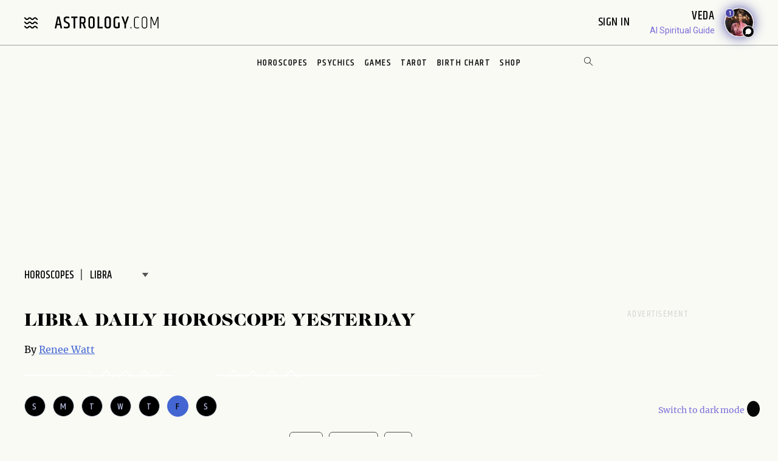

--- FILE ---
content_type: text/html; charset=utf-8
request_url: https://www.astrology.com/horoscope/daily/yesterday/libra.html
body_size: 19455
content:
<!DOCTYPE html>
<html lang="en">
<head>
<link rel="canonical" href="https://www.astrology.com/horoscope/daily/yesterday/libra.html" />
<meta charset="utf-8">
<meta http-equiv="X-UA-Compatible" content="IE=edge">
<meta name="viewport" content="width=device-width, initial-scale=1.0">
<title>Libra Horoscope Yesterday - Astrology.com</title>
<meta name="description" content="Libras, look to the past to avoid future conflicts! Read yesterday's Libra Horoscope & learn how to achieve the balance this sign constantly & naturally seeks." />
<script type="application/ld+json">
{
    "@context": "https://schema.org",
    "@type": "NewsArticle",
    "headline": "Libra Daily Horoscopes: January 30, 2026",
    "image": "https://www.astrology.com/img/signs/16x9/libra.png",
    "datePublished": "2026-01-30T12:00:00.0+-08:00",
    "dateModified": "2026-01-30T12:00:00.0+-08:00",
    "author": [{
        "@type": "Person",
        "name": "Renee Watt",
        "url": "https://www.astrology.com/article/astrology-authors/renee-watt"
    }]
}
</script>
<meta property="og:title" content="Libra Daily Horoscopes: January 30, 2026">
<meta property="og:description" content="Libras, look to the past to avoid future conflicts! Read yesterday's Libra Horoscope & learn how to achieve the balance this sign constantly & naturally seeks.">
<meta property="og:image" content="https://www.astrology.com/img/signs/thumbnail/libra.jpg">
<meta name="google-site-verification" content="e7N_cTSefRc4eZm1BHSLnazSl2TT33h5dWWQH8f5AVY" />
<meta name="p:domain_verify" content="90d68b7e21b6668272096c3ae8dfd30f"/>
<link rel="shortcut icon" href="https://www.astrology.com/img/favicon.ico">
<link rel="apple-touch-icon" sizes="180x180" href="/img/apple-touch-icon.png">
<link rel="icon" type="image/png" sizes="32x32" href="/img/favicon-32x32.png">
<link rel="icon" type="image/png" sizes="16x16" href="/img/favicon-16x16.png">
<link rel="manifest" href="/img/site.webmanifest">
<link rel="mask-icon" href="/img/safari-pinned-tab.svg" color="#343737">
<meta name="msapplication-TileColor" content="#343737">
<meta name="theme-color" content="#ffffff">
<meta http-equiv="X-UA-Compatible" content="IE=edge">
<script>
    const root = document.documentElement;
    const savedMode = localStorage.theme || 'light';
    root.setAttribute('data-theme', savedMode);
</script><meta http-equiv="Content-Security-Policy" content="upgrade-insecure-requests;block-all-mixed-content">
<style>@font-face{font-family:"icomoon";font-weight:normal;font-style:normal;font-display:swap;src:local("icomoon"),url("/font-US/icomoon.ttf?4masp9") format("truetype"),url("/font-US/icomoon.woff?4masp9") format("woff"),url("/font-US/icomoon.eot?4masp9"),url("/font-US/icomoon.eot?4masp9#iefix") format("embedded-opentype"),url("/font-US/icomoon.svg?4masp9#icomoon") format("svg")}@font-face{font-family:"CaslonGrad";font-display:swap;src:local("CaslonGrad"),url("/font-US/CaslonGrad.woff2") format("woff2"),url("/font-US/CaslonGrad.woff") format("woff")}@font-face{font-family:"Khand";font-style:normal;font-weight:500;font-display:swap;src:local("Khand 500"),local("Khand-500"),url("/font-US/Khand/khand-v9-latin-500.woff2") format("woff2"),url("/font-US/Khand/khand-v9-latin-500.woff") format("woff"),url("/font-US/Khand/khand-v9-latin-500.ttf") format("truetype"),url("/font-US/Khand/khand-v9-latin-500.eot"),url("/font-US/Khand/khand-v9-latin-500.eot?#iefix") format("embedded-opentype")}@font-face{font-family:"Khand";font-style:normal;font-weight:400;font-display:swap;src:local("Khand 400"),local("Khand-400"),url("/font-US/Khand/khand-v9-latin-regular.woff2") format("woff2"),url("/font-US/Khand/khand-v9-latin-regular.woff") format("woff"),url("/font-US/Khand/khand-v9-latin-regular.ttf") format("truetype"),url("/font-US/Khand/khand-v9-latin-regular.eot"),url("/font-US/Khand/khand-v9-latin-regular.eot?#iefix") format("embedded-opentype")}@font-face{font-family:"Khand";font-style:normal;font-weight:600;font-display:swap;src:local("Khand 600"),local("Khand-600"),url("/font-US/Khand/khand-v9-latin-600.woff2") format("woff2"),url("/font-US/Khand/khand-v9-latin-600.woff") format("woff"),url("/font-US/Khand/khand-v9-latin-600.ttf") format("truetype"),url("/font-US/Khand/khand-v9-latin-600.eot"),url("/font-US/Khand/khand-v9-latin-600.eot?#iefix") format("embedded-opentype")}@font-face{font-family:"Merriweather";font-style:normal;font-weight:400;font-display:swap;src:local("Merriweather 400"),local("Merriweather-400"),url("/font-US/Merriweather/merriweather-v28-latin-regular.woff2") format("woff2"),url("/font-US/Merriweather/merriweather-v28-latin-regular.woff") format("woff"),url("/font-US/Merriweather/merriweather-v28-latin-regular.ttf") format("truetype"),url("/font-US/Merriweather/merriweather-v28-latin-regular.eot"),url("/font-US/Merriweather/merriweather-v28-latin-regular.eot?#iefix") format("embedded-opentype")}@font-face{font-family:"Merriweather";font-style:normal;font-weight:700;font-display:swap;src:local("Merriweather 700"),local("Merriweather-700"),url("/font-US/Merriweather/merriweather-v28-latin-700.woff2") format("woff2"),url("/font-US/Merriweather/merriweather-v28-latin-700.woff") format("woff"),url("/font-US/Merriweather/merriweather-v28-latin-700.ttf") format("truetype"),url("/font-US/Merriweather/merriweather-v28-latin-700.eot"),url("/font-US/Merriweather/merriweather-v28-latin-700.eot?#iefix") format("embedded-opentype")}</style>
<link rel="stylesheet" href="/css/compiled/horoscope.css?v=1600123116" type="text/css">
<link rel="preload" href="/img/backgrounds/bg-clouds-header-1440w.jpg" as="image" media="(min-width: 768px)">
<script type="text/javascript">
var blogherads = blogherads || { };
blogherads.adq = blogherads.adq || [];
</script>
<script type="text/javascript" data-cfasync="false" src="https://ads.blogherads.com/static/blogherads.js" defer></script>
<script type="text/javascript" data-cfasync="false" src="https://ads.blogherads.com/bh/41/412/412983/2587199/header.js" defer></script>
<!-- Google Tag Manager -->
<script>(function(w,d,s,l,i){w[l]=w[l]||[];w[l].push({'gtm.start':
new Date().getTime(),event:'gtm.js'});var f=d.getElementsByTagName(s)[0],
j=d.createElement(s),dl=l!='dataLayer'?'&l='+l:'';j.async=true;j.src=
'https://www.googletagmanager.com/gtm.js?id='+i+dl;f.parentNode.insertBefore(j,f);
})(window,document,'script','dataLayer','GTM-W5JL5NG');</script>
<noscript><iframe src='https://www.googletagmanager.com/ns.html?id=GTM-W5JL5NG'
height='0' width='0' style='display:none;visibility:hidden'></iframe></noscript>
<!-- Start BounceX tag.-->
<script>(function(d) { var e = d.createElement('script'); e.src = d.location.protocol + '//tag.bounceexchange.com/2164/i.js'; e.defer = true; d.getElementsByTagName("head")[0].appendChild(e); } (document));</script>
<script type='text/javascript'>function updateContent(el,date,sign,topic,contentH1)
{var days=['sun','mon','tue','wed','thu','fri','sat'];for(i=0;i<days.length;i++)
{element=document.getElementById(days[i]);element.className=days[i]+(el.id==days[i]?' active disabled btn btn__light':' btn btn__light');};var options={year:'numeric',month:'long',day:'numeric'};var periodTitles=['Yesterday','Today','Tomorrow'];var currentDate=new Date(date);var timezone=currentDate.getTimezoneOffset()/60;currentDate.setHours(currentDate.getHours()+ timezone);var dateString=currentDate.toLocaleDateString('en-US',options);var currentTopic=0==topic.length?'all':topic;var periodTitleIndex=(currentDate.getDate()-(new Date()).getDate())+ 1;var periodTitle=periodTitleIndex>=0&&periodTitleIndex<periodTitles.length?periodTitles[periodTitleIndex]:'';if(document.getElementById('content-date'))document.getElementById('content-date').innerHTML=dateString;document.getElementById('content').innerHTML='Retrieving your horoscope, please wait...';loadHoroscope(date,sign,currentTopic,'daily',contentH1);};function loadHoroscope(date,sign,topic,period,contentH1)
{var xhttp=new XMLHttpRequest();xhttp.onreadystatechange=function(){if(4==this.readyState)
{if(200==this.status)
{var obj=JSON.parse(this.responseText);if(document.getElementById('content'))document.getElementById('content').innerHTML=obj.horoscope;}
else
{if(document.getElementById('content'))document.getElementById('content').innerHTML='Oh no! This content fell into a black hole. Please check back later for astrological insight!';}}};xhttp.open('GET','/horoscope/'+period+'/'+topic+'/'+sign+'/'+date+'/'+contentH1+'/',true);xhttp.send();};document.addEventListener('DOMContentLoaded',function(event)
{var id=location.hash.substring(1,4).toLowerCase();if(id)
{document.getElementById(id).click();}});</script>
<!--Preload featured sign banners-->
<link rel="preload" as="image"
    href="/img/signs/banner/webp/libra-375w.webp"
    media="(max-width: 767px)"
    type="image/webp" />
</head>

<body class="v3 nav-v3  horoscope-overview DailyExtended">
    
<header class="nav-wrapper primary-site-nav">
    <nav class="nav__topnav">
        <div class="nav__topnav-left">
            <div class="menu-btn menu-toggle"><i class="icon-menu-wavy"></i></div>
            <a href="/us/home.aspx" class="logo" title="astrology.com"></a>
        </div>
        <div class="nav__topnav-right">
            <div style="text-align:right">
                 <span id="greetings" class="hide-small" style="font-size: 14px; cursor:pointer">&nbsp;&nbsp;</span> 
                <label class="sign-in" style="cursor:pointer" for="login-toggle" id="sign-in-link">Sign In&nbsp;</label>
                <br>
                
                <span id="smr-info-detail" style="display:none; cursor:pointer"><i id="sun-sign" class="icon-question-mark"> </i><i id="moon-sign" class="icon-question-mark"></i> <i id="rising-sign" class="icon-question-mark"></i>&nbsp;</span>
            </div>
           
            <div data-veda="veda-widget" data-advisor="veda"></div>
                <script defer src="https://veda.astrology.com/widget/init.js"></script>
               
        </div>
    </nav><!-- /.nav__topnav -->
</header>
<div id="sticky-nav-placeholder"></div>
<nav class="main-nav nav__subnav">
    <nav class="nav__sitemap">
    <div id="siteMapSearchBar" class="sitemap-search-bar">
        <div class="search-bar__inner">
            <form name="sitemapSearchform" action="/us/search.aspx">
                <input id="sitemapSearchInput" type="search" name="q" value="" placeholder="SEARCH" onChange="this.value = this.value.replace(/^\s+/,'').replace(/\s+$/,'').replace(/\s+/g,' ');">
                <div onClick="javascript:sitemapSearchSubmit();" class="btn-search"><i class="icon-search"></i></div>
            </form>
        </div>
    </div><!-- /.search-bar -->

    <div class="nav__sitemap-list center-layout grid-md-5c grid-md-gap-2">
        <div class="nav__sitemap-nav-item flex-order-1-sm">
            
        
            <div id="account-menu" style="display:none">
                <a id="account-title" class="nav__sitemap-nav-link link__arrow" style="cursor:pointer">
                    <h5>Account <i class="icon-arrow"></i></h5>
                </a>       
                <div class="nav__sitemap-nav-subnav-list">
                    <a id="profile-menu" class="nav__sitemap-nav-subnav-link" style="cursor:pointer">Profile<br></a>
                    <a id="signout-menu" class="nav__sitemap-nav-subnav-link" style="cursor:pointer">Sign Out<br></a>
                </div>
                <br><br>
            </div>
            

            <a href="https://www.astrology.com/horoscope/daily.html" data-srctag="anav-horo" class="nav__sitemap-nav-link link__arrow">
                <h5>Horoscopes <i class="icon-arrow"></i></h5>
            </a>
            <div class="nav__sitemap-nav-subnav-list list-horoscopes">
                <a href="https://www.astrology.com/horoscope/daily.html" class="nav__sitemap-nav-subnav-link">Daily Horoscopes</a>
                <a href="/us/horoscope/index-weekly.aspx" class="nav__sitemap-nav-subnav-link">Weekly Horoscopes</a>
                
                <a href="/us/horoscope/yearly-overview-2026.aspx?sign=libra" class="nav__sitemap-nav-subnav-link">Yearly Horoscopes</a>
                
                <a href="/us/horoscope/index-daily-love.aspx" class="nav__sitemap-nav-subnav-link">Love Horoscopes</a>
                <a href="/us/horoscope/index-daily-work.aspx" class="nav__sitemap-nav-subnav-link">Work Horoscopes</a>
                <a href="/us/horoscope/index-daily-dating.aspx" class="nav__sitemap-nav-subnav-link">Dating Horoscopes</a>
                <a href="/us/horoscope/index-chinese.aspx" class="nav__sitemap-nav-subnav-link"> Chinese Horoscopes</a>
            </div><!-- /.list-horoscopes -->
        </div>

        <div class="nav__sitemap-nav-item flex-order-4-sm">
            <a href="https://www.astrology.com/learn" data-srctag="anav-learn" class="nav__sitemap-nav-link link__arrow">
                <h5>Learn <i class="icon-arrow"></i></h5>
            </a>
            <div class="nav__sitemap-nav-subnav-list list-learn">
                <a href="https://www.astrology.com/zodiac-signs" data-srctag="anav-zod-signs" class="nav__sitemap-nav-subnav-link">Zodiac Signs</a>
                <a href="https://www.astrology.com/birth-chart" data-srctag="anav-birth" class="nav__sitemap-nav-subnav-link">Free Birth Chart</a>
                <a href="https://www.astrology.com/chinese-zodiac" data-srctag="anav-chzod" class="nav__sitemap-nav-subnav-link">Chinese Zodiac</a>
                <a href="https://www.astrology.com/planets" class="nav__sitemap-nav-subnav-link">Planets</a>
                <a href="https://www.astrology.com/asteroids" class="nav__sitemap-nav-subnav-link">Asteroids</a>
                <a href="https://www.astrology.com/elements" class="nav__sitemap-nav-subnav-link">Elements</a>
                <a href="https://www.astrology.com/modalities" class="nav__sitemap-nav-subnav-link">Modalities</a>
                <a href="https://www.astrology.com/houses" class="nav__sitemap-nav-subnav-link">Houses</a>
                
                <a href="https://www.astrology.com/aspects-and-transits" class="nav__sitemap-nav-subnav-link">Aspects And Transits</a>
                
                <a href="https://www.astrology.com/on-the-cusp" data-srctag="anav-cusp" class="nav__sitemap-nav-subnav-link">Born on the Cusp</a>
                <a href="https://www.astrology.com/retrograde" data-srctag="anav-merc-rx" class="nav__sitemap-nav-subnav-link">Planets in Retrograde</a>
                <a href="/us/astrology-calendar-2026.aspx" data-srctag="anav-astro-calendar" class="nav__sitemap-nav-subnav-link">Astrology Calendar</a>
                <a href="https://www.astrology.com/numerology" data-srctag="anav-read-numer" class="nav__sitemap-nav-subnav-link">Numerology</a>
                
                <a href="https://www.astrology.com/numerology/angel-numbers" data-srctag="anav-angel-numer" class="nav__sitemap-nav-subnav-link">Angel Numbers</a>
                <a href="https://www.astrology.com/spiritual-meaning-animals" data-srctag="anav-spiritual-animals" class="nav__sitemap-nav-subnav-link">Spiritual Animals</a>
                <a href="https://www.astrology.com/articles" class="nav__sitemap-nav-subnav-link">Articles</a>
                
                <a href="https://www.astrology.com/psychic-readings" data-srctag="anav-read" class="nav__sitemap-nav-subnav-link">Live Psychic Reading</a>
                
                <a href="/newsletters.html?utm_source=site&utm_medium=email-nav" data-srctag="anav-email-newsletters" class="nav__sitemap-nav-subnav-link">Free Email</a>
            </div><!-- /.list-learn -->
        </div>

        <div class="nav__sitemap-nav-item flex-order-2-sm">
            <a href="https://www.astrology.com/compatibility" data-srctag="anav-compatibility" class="nav__sitemap-nav-link link__arrow">
                <h5>Compatibility <i class="icon-arrow"></i></h5>
            </a>
            <div class="nav__sitemap-nav-subnav-list list-compatibility">
                <a href="https://www.astrology.com/compatibility/zodiac-signs/love.html" data-srctag="anav-love-compatibility" class="nav__sitemap-nav-subnav-link">Love compatibility</a>
                <a href="https://www.astrology.com/compatibility/zodiac-signs/career.html" data-srctag="anav-career-compatibility" class="nav__sitemap-nav-subnav-link">Work compatibility</a>
                <a href="https://www.astrology.com/compatibility/chinese-signs/love.html" data-srctag="anav-chinese-compatibility" class="nav__sitemap-nav-subnav-link">Chinese Compatibility</a>
                <a href="https://www.astrology.com/zodiac-man" data-srctag="anav-zod-man" class="nav__sitemap-nav-subnav-link">Zodiac Man</a>
                <a href="https://www.astrology.com/zodiac-woman" data-srctag="anav-zod-woman" class="nav__sitemap-nav-subnav-link">Zodiac Woman</a>
            </div><!-- /.list-compatibility -->

            <div class="hide-small mt-2">
                 <h5>Free Games</h5>
                <div class="nav__sitemap-nav-subnav-list list-free-games">
                    <a href="https://www.astrology.com/compatibility/magic-8-ball-love.html" data-srctag="anav-game-love-ball" class="nav__sitemap-nav-subnav-link">Magic Love 8 Ball</a>
                    <a href="https://www.astrology.com/compatibility/secret-crush.html" data-srctag="anav-game-secret-crush" class="nav__sitemap-nav-subnav-link">Secret Crush</a>
                    <a href="https://www.astrology.com/compatibility/game-ask-the-genie.html" data-srctag="anav-game-ask-genie" class="nav__sitemap-nav-subnav-link">Ask the Genie</a>
                    <a href="https://www.astrology.com/compatibility/fortune-cookie.html" data-srctag="anav-game-fortune-cookie" class="nav__sitemap-nav-subnav-link">Fortune Cookie</a>
                    <a href="https://www.astrology.com/compatibility/book-of-love.html" data-srctag="anav-game-book-of-love" class="nav__sitemap-nav-subnav-link">Book of Love</a>
                    <a href="https://www.astrology.com/games/zodiac-compatibility-game" data-srctag="anav-game-zodiac-match" class="nav__sitemap-nav-subnav-link">Zodiac Match</a>
                    <a href="https://www.astrology.com/compatibility/daily-karmic-number.html" data-srctag="anav-game-daily-karmic-number" class="nav__sitemap-nav-subnav-link">Daily Karmic Number</a>
                    <a href="https://www.astrology.com/games/partner/online-games" data-srctag="anav-game-online" class="nav__sitemap-nav-subnav-link">Online Games</a>
                </div><!-- /.list-free-games -->
            </div>
        </div>

        <div class="nav__sitemap-nav-item flex-order-5-sm show-small mt-2">
            <h5>Free Games</h5>
            <div class="nav__sitemap-nav-subnav-list list-free-games">
                <a href="https://www.astrology.com/compatibility/magic-8-ball-love.html" data-srctag="anav-game-love-ball" class="nav__sitemap-nav-subnav-link">Magic Love 8 Ball</a>
                <a href="https://www.astrology.com/compatibility/secret-crush.html" data-srctag="anav-game-secret-crush" class="nav__sitemap-nav-subnav-link">Secret Crush</a>
                <a href="https://www.astrology.com/compatibility/game-ask-the-genie.html" data-srctag="anav-game-ask-genie" class="nav__sitemap-nav-subnav-link">Ask the Genie</a>
                <a href="https://www.astrology.com/compatibility/fortune-cookie.html" data-srctag="anav-game-fortune-cookie" class="nav__sitemap-nav-subnav-link">Fortune Cookie</a>
                <a href="https://www.astrology.com/compatibility/book-of-love.html" data-srctag="anav-game-book-of-love" class="nav__sitemap-nav-subnav-link">Book of Love</a>
                <a href="https://www.astrology.com/games/zodiac-compatibility-game" data-srctag="anav-game-zodiac-match" class="nav__sitemap-nav-subnav-link">Zodiac Match</a>
                <a href="https://www.astrology.com/compatibility/daily-karmic-number.html" data-srctag="anav-game-daily-karmic-number" class="nav__sitemap-nav-subnav-link">Daily Karmic Number</a>
                <a href="https://www.astrology.com/games/partner/online-games" data-srctag="anav-game-online" class="nav__sitemap-nav-subnav-link">Online Games</a>
            </div><!-- /.list-free-games -->
        </div>

        <div class="nav__sitemap-nav-item flex-order-6-sm">
            <a href="https://www.astrology.com/tarot.html" data-srctag="anav-tar" class="nav__sitemap-nav-link link__arrow">
                <h5>Tarot <i class="icon-arrow"></i></h5>
            </a>
            <div class="nav__sitemap-nav-subnav-list list-tarot">
                <a href="https://www.astrology.com/tarot/daily.html" data-srctag="anav-tar-daily" class="nav__sitemap-nav-subnav-link">Daily Tarot</a>
                <a href="https://www.astrology.com/tarot/yes-no.html" data-srctag="anav-tar-yes" class="nav__sitemap-nav-subnav-link">Yes/No Tarot</a>
                <a href="https://www.astrology.com/tarot/past-present-future" data-srctag="anav-tar-pastpresentfuture" class="nav__sitemap-nav-subnav-link">Past Present Future Tarot</a>
                <a href="https://www.astrology.com/tarot/free-reading.html" data-srctag="anav-tar-free" class="nav__sitemap-nav-subnav-link">One Card Tarot Reading</a>
                <a href="https://www.astrology.com/tarot/daily-love.html" data-srctag="anav-tar-lvfore" class="nav__sitemap-nav-subnav-link">Daily Love Tarot</a>
                <a href="https://www.astrology.com/tarot/daily-career.html" data-srctag="anav-tar-career" class="nav__sitemap-nav-subnav-link">Daily Career Tarot</a>
                <a href="https://www.astrology.com/tarot/love-potential.html" data-srctag="anav-tar-lvpot" class="nav__sitemap-nav-subnav-link">Love Potential Tarot</a>
                <a href="https://www.astrology.com/tarot/breakup.html" data-srctag="anav-tar-break" class="nav__sitemap-nav-subnav-link">Breakup Tarot</a>
                <a href="https://www.astrology.com/tarot/daily-flirt.html" data-srctag="anav-tar-flirt" class="nav__sitemap-nav-subnav-link">Daily Flirt Tarot</a>
                <a href="/us/tarot/tarot-yin-yang.aspx" data-srctag="anav-tar-yin" class="nav__sitemap-nav-subnav-link">Yin Yang Tarot</a>
                <a href="https://www.astrology.com/tarot/how-to-tarot" data-srctag="anav-tar-read" class="nav__sitemap-nav-subnav-link">How to Read Tarot Cards</a>
                <a href="https://www.astrology.com/tarot/card-meanings" data-srctag="anav-tar-meaning" class="nav__sitemap-nav-subnav-link">Tarot Card Meaning</a>
                
                <a href="https://www.astrology.com/tarot/card-combinations" data-srctag="anav-tarot-combo" class="nav__sitemap-nav-subnav-link">Tarot Card Combinations</a>
                
                <a href="/psychic-readings/tarot.html" data-srctag="anav-tar-live" class="nav__sitemap-nav-subnav-link">Live Tarot Reading</a>
                
            </div><!-- /.list-tarot -->
        </div>
            
        <div class="nav__sitemap-nav-item flex-order-3-sm">
            <a href="https://shop.astrology.com?utm_source=direct&utm_medium=acquisition&utm_campaign=index-page" data-srctag="anav-read" class="nav__sitemap-nav-link link__arrow">
                <h5>Shop <i class="icon-arrow"></i></h5>
            </a>
            <div class="nav__sitemap-nav-subnav-list list-store">
                <a href="https://shop.astrology.com/product/astrology-plus/?utm_source=direct&utm_medium=acquisition&utm_campaign=store-sub-nav" class="nav__sitemap-nav-subnav-link">Astrology+</a>
                <a href="https://shop.astrology.com/product/birth-horoscope-natal-chart/?utm_source=direct&utm_medium=acquisition&utm_campaign=site-map" data-srctag="anav-birth" class="nav__sitemap-nav-subnav-link">Premium Birth Chart</a>
                <a href="https://shop.astrology.com/product/love-compatibility-report/?utm_source=direct&utm_medium=acquisition&utm_campaign=site-map" class="nav__sitemap-nav-subnav-link">Love Compatibility</a>
                <a href="https://shop.astrology.com/product/monthly-horoscope/?utm_source=direct&utm_medium=acquisition&utm_campaign=site-map" class="nav__sitemap-nav-subnav-link">Monthly Premium Horoscope</a>
                <a href="https://shop.astrology.com/product/yearly-horoscope/?utm_source=direct&utm_medium=acquisition&utm_campaign=site-map" class="nav__sitemap-nav-subnav-link">2026  Horoscope</a>
                <a href="https://shop.astrology.com/product/yearly-love-tarot-reading/?utm_source=direct&utm_medium=acquisition&utm_campaign=site-map" class="nav__sitemap-nav-subnav-link">2026 Love Tarot</a>
                <a href="https://shop.astrology.com/product/yearly-tarot-reading/?utm_source=direct&utm_medium=acquisition&utm_campaign=site-map" class="nav__sitemap-nav-subnav-link">2026 Tarot Reading</a>
                
                <a href="https://shop.astrology.com/product/yes-no-tarot-reading/?utm_source=direct&utm_medium=acquisition&utm_campaign=site-map" class="nav__sitemap-nav-subnav-link">Yes/No Tarot</a>
                <a href="https://shop.astrology.com/product/love-score?utm_source=direct&utm_medium=acquisition&utm_campaign=site-map" class="nav__sitemap-nav-subnav-link">Love Score</a>
                <a href="https://shop.astrology.com/product/natal-moon-report?utm_source=direct&utm_medium=acquisition&utm_campaign=site-map" class="nav__sitemap-nav-subnav-link">Natal Moon Report</a>
                <a href="https://shop.astrology.com/product/numerology-forecast/?utm_source=direct&utm_medium=acquisition&utm_campaign=site-map" class="nav__sitemap-nav-subnav-link">2026 Numerology Forecast</a>
                <a href="https://shop.astrology.com/product/career-report/?utm_source=direct&utm_medium=acquisition&utm_campaign=site-map" class="nav__sitemap-nav-subnav-link">Career Report</a>
                <a href="https://shop.astrology.com/product/chakra-tarot-reading?utm_source=direct&utm_medium=acquisition&utm_campaign=site-map" class="nav__sitemap-nav-subnav-link">Chakra Tarot</a>
                <a href="https://shop.astrology.com/product/karma-love-report?utm_source=direct&utm_medium=acquisition&utm_campaign=site-map" class="nav__sitemap-nav-subnav-link">Karma Love Report</a>
                <a href="https://shop.astrology.com/product/karma-report?utm_source=direct&utm_medium=acquisition&utm_campaign=site-map" class="nav__sitemap-nav-subnav-link">Karma Report</a>
                <a href="https://shop.astrology.com/product/12-month-personal-transits?utm_source=direct&utm_medium=acquisition&utm_campaign=site-map" class="nav__sitemap-nav-subnav-link">12-Month Transits</a>
                <a href="https://shop.astrology.com/product/love-tarot-reading?utm_source=direct&utm_medium=acquisition&utm_campaign=site-map" class="nav__sitemap-nav-subnav-link">Love Tarot</a>
                <a href="https://shop.astrology.com?utm_source=direct&utm_medium=acquisition&utm_campaign=index-page" data-srctag="anav-read" class="nav__sitemap-nav-subnav-link">and more...</a>
                <a href="https://veda.astrology.com/catalog?utm_source=direct&utm_medium=acquisition&utm_campaign=site-map" class="nav__sitemap-nav-subnav-link">AI Spiritual Guides</a>
            </div><!-- /.list-store -->
        </div>
    </div><!-- /.nav__sitemap-list -->
</nav><!-- /.nav__sitemap -->

<script>
    function sitemapSearchSubmit() {
        var val = window.document.sitemapSearchform.q.value;
        if (!isSearchInputValid(val)) return false;
        window.document.sitemapSearchform.submit();
    }

    function isSearchInputValid(v) {
        return (v.replace(/\s/g, ""));
    }

    // Add listener for when the user hits the "Enter" key on the keyboard
    var searchInput = document.getElementById("sitemapSearchInput");
    searchInput.addEventListener("keydown", function(e) {
        if (e.keyCode === 13 && !isSearchInputValid(searchInput.value)) {
            e.preventDefault();
            return false;
        }
    });
</script>

</nav><!-- /.nav__subnav -->

      
<!-- Hidden checkbox to toggle popup -->
<input type="checkbox" id="login-toggle">
<!-- Overlay with Popup Content -->
<div class="overlay">
    <div class="popup">
        <a class="close-btn" id="btnClose"><i class="icon-close"></i></a>
        <h2 style="margin-bottom:10px">Sign In</h2>

        <input type="text" id="txtUsername" placeholder="Email" class="field-skin" style="background-color:var(--black-onyx)">
        
        <div style="color:#EE4B2B; font-size:12px; width:100%;" id="message"></div>
        <button class="button native-login" id="btnLogin">Continue with Email</button>
        
        <div style="display: flex; align-items: center; text-align: center; color: #888; font-weight: bold; margin: 20px 0;">
            <span style="flex: 1; border-bottom: 1px solid #ccc; margin-right: 10px;"></span>
            OR
            <span style="flex: 1; border-bottom: 1px solid #ccc; margin-left: 10px;"></span>
        </div>
        <button class="button google-login" id="btnGoogleLogin">Continue with Google</button>

        <div style="font-size:13px;">Don't have an account? <a style="color: #4048FA; font-size:13px;" onclick="setLoginPopupCookie();" href="/us/register.aspx?destUrl=/us/horoscope/daily-extended.aspx">Register</a></div>
        
    </div>
</div>
<nav class="nav nav-ribbon" aria-label="navigation ribbon">
    <ul class="nav__items list-unstyled" role="menubar">
        <li class="nav__li"><a href="https://www.astrology.com/horoscope/daily.html">Horoscopes</a></li>
        <li class="nav__li"><a href="https://www.astrology.com/psychic-readings">Psychics</a></li>
        <li class="nav__li"><a href="https://www.astrology.com/compatibility">Games</a></li>
        <li class="nav__li"><a href="https://www.astrology.com/tarot.html">Tarot</a></li>
        <li class="nav__li"><a href="https://www.astrology.com/birth-chart" style="white-space: nowrap;">Birth Chart</a></li>
        <li class="nav__li"><a href="https://shop.astrology.com?utm_source=direct&utm_medium=acquisition&utm_campaign=index-page">Shop</a></li>
        
    </ul>
    <div id="searchBar" class="search-bar">
        <div class="search-bar__inner">
            <div><i class="icon-close"></i></div>
            <form name="searchform" action="/us/search.aspx">
                <input id="searchInput" type="search" name="q" value="" placeholder="Enter Search..." onChange="this.value = this.value.replace(/^\s+/,'').replace(/\s+$/,'').replace(/\s+/g,' ');">
                <div onClick="javascript:searchSubmit();"><i class="icon-search"></i></div>
            </form>
        </div>
    </div><!-- /.search-bar -->
    <div class="search-trigger hide-small"><i class="icon-search"></i></div>
</nav><!--/.nav-ribbon -->

<script>
function searchSubmit() {
    var val = window.document.searchform.q.value;
    if (!isInputValid(val)) return false;
    window.document.searchform.submit();
}

function isInputValid(v) {
    return (v.replace(/\s/g, ""));
}

// Add listener for when the user hits the "Enter" key on the keyboard
var input = document.getElementById("searchInput");
input.addEventListener("keydown", function(e) {
    if (e.keyCode === 13 && !isInputValid(input.value)) {
        e.preventDefault();
        return false;
    }
});
</script>

<div class="mb-1 mb-md-6">
        <div class="module-ad ad-slot-she d_flexbanner_t_banner_m_tinybanner">
        <div id="d_flexbanner_t_banner_m_tinybanner_1">
          
        </div>
    </div>
</div>

    <main role="main" class="main-container horoscope-main libra bg-clouds">
        <div class="center-layout">
            <div class="grid-layout-2col-stacked">
                <div class="grid__head breadcrumb-container">
    
<nav aria-label="breadcrumb">
    <ol class="breadcrumb list-unstyled">
        <li class="breadcrumb__item"><a href="https://www.astrology.com/horoscope/daily.html">Horoscopes</a></li>
        
        <!--<li class="breadcrumb__item active" aria-current="page">libra Overview</li>-->
        <li class="breadcrumb__item" aria-current="page">
            <label class="caret zodiac_sign_selector_wrapper">
                <select name="zodiac_sign_selector" ID="form_zodiac_sign_selector" class="zodiac_sign_selector">
                    <option value="aries">
                            <a href="https://www.astrology.com/horoscope/daily/aries.html">
                            Aries
                            </a>
                        </option><option value="taurus">
                            <a href="https://www.astrology.com/horoscope/daily/taurus.html">
                            Taurus
                            </a>
                        </option><option value="gemini">
                            <a href="https://www.astrology.com/horoscope/daily/gemini.html">
                            Gemini
                            </a>
                        </option><option value="cancer">
                            <a href="https://www.astrology.com/horoscope/daily/cancer.html">
                            Cancer
                            </a>
                        </option><option value="leo">
                            <a href="https://www.astrology.com/horoscope/daily/leo.html">
                            Leo
                            </a>
                        </option><option value="virgo">
                            <a href="https://www.astrology.com/horoscope/daily/virgo.html">
                            Virgo
                            </a>
                        </option><option value="libra" selected>
                            <a href="https://www.astrology.com/horoscope/daily/libra.html">
                            Libra
                            </a>
                        </option><option value="scorpio">
                            <a href="https://www.astrology.com/horoscope/daily/scorpio.html">
                            Scorpio
                            </a>
                        </option><option value="sagittarius">
                            <a href="https://www.astrology.com/horoscope/daily/sagittarius.html">
                            Sagittarius
                            </a>
                        </option><option value="capricorn">
                            <a href="https://www.astrology.com/horoscope/daily/capricorn.html">
                            Capricorn
                            </a>
                        </option><option value="aquarius">
                            <a href="https://www.astrology.com/horoscope/daily/aquarius.html">
                            Aquarius
                            </a>
                        </option><option value="pisces">
                            <a href="https://www.astrology.com/horoscope/daily/pisces.html">
                            Pisces
                            </a>
                        </option>
                </select>
            </label>
        </li>
    </ol>
</nav>

</div><!-- /.grid__head -->

<main role="main" class="grid__main">
    <h1 id="content-title">Libra Daily Horoscope Yesterday</h1>
    
        <p class="byline">By <a href="https://www.astrology.com/article/astrology-authors/renee-watt">Renee Watt</a></p>
	
    <div class="line-triangle mb-2 mb-md-3"></div>
    <!-- Horoscope_libra_dailyextended_daily_2026-01-30_en -->
    <div class="horoscope-content-wrapper">
        <div class="d-flex flex-justify-between">
            <div class="date-toggle date-toggle__day">
                
                <a href="#Sunday"
                    id="sun"
                    class="sun  btn btn__light"
                    onclick="javascript:updateContent(this, '2026-01-25', 'libra', 'overview', 'da0f0ae4d2e4ce521b7b71643fd0ad08')"
                    rel="noopener nofollow">
                    S
                </a>
                
                <a href="#Monday"
                    id="mon"
                    class="mon  btn btn__light"
                    onclick="javascript:updateContent(this, '2026-01-26', 'libra', 'overview', '297513bc5020017fef66f6b44b8d26b2')"
                    rel="noopener nofollow">
                    M
                </a>
                
                <a href="#Tuesday"
                    id="tue"
                    class="tue  btn btn__light"
                    onclick="javascript:updateContent(this, '2026-01-27', 'libra', 'overview', '6ec857629d3a1ec21e560527c1033251')"
                    rel="noopener nofollow">
                    T
                </a>
                
                <a href="#Wednesday"
                    id="wed"
                    class="wed  btn btn__light"
                    onclick="javascript:updateContent(this, '2026-01-28', 'libra', 'overview', '0d7038f3da31af0b5f8aa64787b3cdec')"
                    rel="noopener nofollow">
                    W
                </a>
                
                <a href="#Thursday"
                    id="thu"
                    class="thu  btn btn__light"
                    onclick="javascript:updateContent(this, '2026-01-29', 'libra', 'overview', '7a86ec62ba810514f0e27622db04f5a1')"
                    rel="noopener nofollow">
                    T
                </a>
                
                <a href="#Friday"
                    id="fri"
                    class="fri  active disabled btn btn__light"
                    onclick="javascript:updateContent(this, '2026-01-30', 'libra', 'overview', '423128ba3aec98a258f06de4aa5f9317')"
                    rel="noopener nofollow">
                    F
                </a>
                
                <a href="#Saturday"
                    id="sat"
                    class="sat  btn btn__light"
                    onclick="javascript:updateContent(this, '2026-01-31', 'libra', 'overview', '409a2bf779bdad7c80494103ebc74ca0')"
                    rel="noopener nofollow">
                    S
                </a>
                
            </div>
            
        </div>

        <div class="grid-2c">
            <h4 class="d-flex flex-items-center my-2">
                <span id="content-date">January 30, 2026</span>
            </h4>
                 <div class="date-toggle__yes-tom d-flex" style="justify-content:right">
        
                <a class="btn btn--xs btn__outline--lightgrey ml-1 yesterday active disabled" href="https://www.astrology.com/horoscope/daily/yesterday/libra.html">
                    yesterday
                </a>
                <a class="btn btn--xs btn__outline--lightgrey ml-1 today " href="https://www.astrology.com/horoscope/daily/libra.html">
                    today
                </a>
                <a class="btn btn--xs btn__outline--lightgrey ml-1 tomorrow " href="https://www.astrology.com/horoscope/daily/tomorrow/libra.html">
                    tomorrow
                </a>
            <a class="btn btn--xs btn__outline--lightgrey ml-1" href="https://www.astrology.com/horoscope/daily-love/yesterday/libra.html">Love</a>
    </div>
        </div>

        <div id="content">
            <p><span style="font-weight: 400">You'll emerge from a brief period of hibernation with a new hunger for success, darling Libra. As the Cancer Moon aspects the nodes of fate, you're cosmically required to work for your desires. Watch for opportunities to demonstrate leadership capabilities, jumping in to help peers, putting out fires, or sharpening skills that can get you ahead. Be mindful to eat well and hydrate often, as time can slip by quickly with so much activity unfolding before you. Professional competition heats up while Luna, Jupiter, Mercury, and Venus form unbalanced connections, and it's important to stand your ground if others try to outshine or silence you.</span></p>

        </div>
    </div><!--/.horoscope-content-wrapper-->
    
            <div class="mt-1">
            <a style="color:#6e89fc;" id="ntv" data-ntvsrc="report-link" href="https://shop.astrology.com/product/numerology-forecast/?utm_source=text-ad&utm_medium=text&utm_campaign=textads2026" target="_blank">Find Your Personal Path. Uncover your Personal Year Number with your 2026 Numerology Forecast.</a> Get month-by-month guidance for fresh starts, bold initiatives, and embracing new cycles.
            </div>
        

    <section class="px-15 my-3">
        <div class="primis-video-module-horoscope mb-3" style="text-align:-webkit-center; height:auto">
            <!-- code from Primis - A.com_NoFloat -->
<script type="text/javascript" language="javascript" src="https://live.primis.tech/live/liveView.php?s=113548&cbuster=%%CACHEBUSTER%%" defer></script>
<!-- code from Primis -->
        </div>

    </section>
    
    <section class="more-horoscopes my-3">
    <div class="section__title pr-md-7 mb-2">Explore More</div>
    <div class="cards grid-3c grid-gap-1 grid-md-gap-2">
       
            <div class="card-wrapper tempo-card">
                <a href="https://www.astrology.com/horoscope/weekly-overview/libra.html" class="card card--weekly weekly max-width-400">
                    <div class="inner grid-1c grid-md-2c grid-gap-1 grid-md-gap-2">
                        <div class="card__content">
                            <h4 class="card__title">Libra Weekly</h4>
                            <h5 class="date">Jan 25 - Jan 31</h5>
                        </div>
                        <div class="mx-auto hide-small"><i class="icon-horoscope-widget icon-widget-weekly"></i></div>
                    </div>
                </a>
            </div>
            <div class="card-wrapper tempo-card">
                <a href="/us/horoscope/yearly-overview-2026.aspx?sign=libra" class="card card--yearly yearly max-width-400">
                    <div class="inner grid-1c grid-md-2c grid-gap-1 grid-md-gap-2">
                        <div class="card__content">
                            <h4 class="card__title">Libra Yearly</h4>
                            <h5 class="date">2026</h5>
                        </div>
                        <div class="mx-auto hide-small"><i class="icon-horoscope-widget icon-widget-yearly"></i></div>
                    </div>
                </a>
            </div>
            <div class="card-wrapper tempo-card">
                <a href="https://www.astrology.com/birth-chart" class="card card--monthly  max-width-400">
                    <div class="inner grid-1c grid-md-2c grid-gap-1 grid-md-gap-2">
                        <div class="card__content">
                            <h4 class="card__title">Free Birth Chart</h4>
                            <h5 class="date"></h5>
                        </div>
                        <div class="mx-auto hide-small"><i class="icon-horoscope-widget icon-widget-monthly"></i></div>
                    </div>
                </a>
            </div>
    </div>
</section><!-- /.more-horoscopes -->
        <div class="ad-block-container mt-6 mb-5">
                <div class="module-ad ad-slot-she d_medrec_t_medrec_m_medrec ad-t-text">
        <div id="d_medrec_t_medrec_m_medrec_2">
          
        </div>
    </div>
        </div>
        <section class="more-horoscope-topics mt-3 mb-5">
    <h2 class="section__title mb-2">More Horoscopes</h2>
    <div class="cards grid-3c grid-gap-1 grid-md-gap-2 mb-4">
        <div class="card-wrapper tempo-card">
                <a href="https://www.astrology.com/horoscope/daily-dating/libra.html" class="card card--dating daily max-width-400">
                    <div class="inner grid-1c grid-md-2c grid-gap-1 grid-md-gap-2">
                        <div class="card__content">
                            <h4 class="card__title">Libra Dating</h4>
                            <h5 class="date">January 31</h5>
                        </div>
                        <div class="mx-auto hide-small"><i class="icon-horoscope-widget icon-widget-dating"></i></div>
                    </div>
                </a>
            </div><div class="card-wrapper tempo-card">
                <a href="https://www.astrology.com/horoscope/daily-dating/libra.html" class="card card--dating daily max-width-400">
                    <div class="inner grid-1c grid-md-2c grid-gap-1 grid-md-gap-2">
                        <div class="card__content">
                            <h4 class="card__title">Libra Dating</h4>
                            <h5 class="date">January 31</h5>
                        </div>
                        <div class="mx-auto hide-small"><i class="icon-horoscope-widget icon-widget-dating"></i></div>
                    </div>
                </a>
            </div><div class="card-wrapper tempo-card">
                <a href="https://www.astrology.com/horoscope/daily-love/libra.html" class="card card--love daily max-width-400">
                    <div class="inner grid-1c grid-md-2c grid-gap-1 grid-md-gap-2">
                        <div class="card__content">
                            <h4 class="card__title">Libra Love</h4>
                            <h5 class="date">January 31</h5>
                        </div>
                        <div class="mx-auto hide-small"><i class="icon-horoscope-widget icon-widget-love"></i></div>
                    </div>
                </a>
            </div>
    </div>
</section><!-- /.more-horoscope-topics -->
<div class="topics-container my-4">
            <style>
                .horoscope-content-container {
                    position: relative;
                    max-width: 95%;
                    line-height: 1.5;
                    overflow: hidden;
                    text-overflow: ellipsis;
                    display: -webkit-box;
                    -webkit-line-clamp: 1;
                    -webkit-box-orient: vertical;
                }

                .horoscope-content-container.expanded {
                    -webkit-line-clamp: unset;
                    -webkit-box-orient: unset;
                    white-space: normal;
                    overflow: visible;
                }
            </style>
            <!-- dailyfood_libra_2026-01-30_en -->
                <div class="daily-food mb-4 topic">
                    <div class="icon-container pr-2">
                        <i class="icon-topic-food"></i>
                    </div>
                    <div class="inner">
                        <h4 class="header-container mb-1 mb-md-15 inner-horoscope-topic">
                            Daily Food Libra Horoscope
                            <span class="horoscope-expand-icon" style="cursor: pointer;">
                                <i id="horoscope-expand-icon-food-icon" class="icon icon-caret-down"></i>
                            </span>
                        </h4>
                        <div id="content-food" class="horoscope-content-container">
                            You'll press all the right buttons today as you get good responses back from everything you do. So bring in a homemade casserole from home, but don't tell them what's in it. They'll be amazed when they discover it's made from tilapia and squid, but they won't be surprised that you came up with something so exotic yet so delicious.
                        </div>
                        <script type="text/javascript">
                            const textContainer_food = document.getElementById('content-food');
                            const toggleIcon_food = document.getElementById('horoscope-expand-icon-food-icon');

                            toggleIcon_food.addEventListener('click', () => {
                                if (textContainer_food.classList.contains('expanded')) {
                                    textContainer_food.classList.remove('expanded');
                                    toggleIcon_food.classList.remove('flip-arrow');
                                } else {
                                    textContainer_food.classList.add('expanded');
                                    toggleIcon_food.classList.add('flip-arrow');
                                }
                            });
                        </script>
                        </div>
                </div>
             <!-- dailyhomeandgarden_libra_2026-01-30_en -->
                <div class="daily-home mb-4 topic">
                    <div class="icon-container pr-2">
                        <i class="icon-topic-home"></i>
                    </div>
                    <div class="inner">
                        <h4 class="header-container mb-1 mb-md-15 inner-horoscope-topic">
                            Daily Home Libra Horoscope
                            <span class="horoscope-expand-icon" style="cursor: pointer;">
                                <i id="horoscope-expand-icon-home-icon" class="icon icon-caret-down"></i>
                            </span>
                        </h4>
                        <div id="content-home" class="horoscope-content-container">
                            The trickster in you desires freedom. Just make sure you're prepared to take what you dole out. And keep that spring-loaded-snake-in-a-nut-can away from anything that'll tip over. That heirloom lamp shouldn't be a casualty of your mischievousness.
                        </div>
                        <script type="text/javascript">
                            const textContainer_home = document.getElementById('content-home');
                            const toggleIcon_home = document.getElementById('horoscope-expand-icon-home-icon');

                            toggleIcon_home.addEventListener('click', () => {
                                if (textContainer_home.classList.contains('expanded')) {
                                    textContainer_home.classList.remove('expanded');
                                    toggleIcon_home.classList.remove('flip-arrow');
                                } else {
                                    textContainer_home.classList.add('expanded');
                                    toggleIcon_home.classList.add('flip-arrow');
                                }
                            });
                        </script>
                        </div>
                </div>
             <!-- dailydog_libra_2026-01-30_en -->
                <div class="daily-dog mb-4 topic">
                    <div class="icon-container pr-2">
                        <i class="icon-topic-dog"></i>
                    </div>
                    <div class="inner">
                        <h4 class="header-container mb-1 mb-md-15 inner-horoscope-topic">
                            Daily Dog Libra Horoscope
                            <span class="horoscope-expand-icon" style="cursor: pointer;">
                                <i id="horoscope-expand-icon-dog-icon" class="icon icon-caret-down"></i>
                            </span>
                        </h4>
                        <div id="content-dog" class="horoscope-content-container">
                            You communicate your innermost self with every your every move and gesture. Not so your human. For that they need to talk. And talk, and talk, and talk. Slip your collar while they're otherwise distracted.
                        </div>
                        <script type="text/javascript">
                            const textContainer_dog = document.getElementById('content-dog');
                            const toggleIcon_dog = document.getElementById('horoscope-expand-icon-dog-icon');

                            toggleIcon_dog.addEventListener('click', () => {
                                if (textContainer_dog.classList.contains('expanded')) {
                                    textContainer_dog.classList.remove('expanded');
                                    toggleIcon_dog.classList.remove('flip-arrow');
                                } else {
                                    textContainer_dog.classList.add('expanded');
                                    toggleIcon_dog.classList.add('flip-arrow');
                                }
                            });
                        </script>
                        </div>
                </div>
             <!-- dailyteen_libra_2026-01-30_en -->
                <div class="daily-teen mb-4 topic">
                    <div class="icon-container pr-2">
                        <i class="icon-topic-teen"></i>
                    </div>
                    <div class="inner">
                        <h4 class="header-container mb-1 mb-md-15 inner-horoscope-topic">
                            Daily Teen Libra Horoscope
                            <span class="horoscope-expand-icon" style="cursor: pointer;">
                                <i id="horoscope-expand-icon-teen-icon" class="icon icon-caret-down"></i>
                            </span>
                        </h4>
                        <div id="content-teen" class="horoscope-content-container">
                            You've got to get some one-on-one time with someone close -- maybe your sweetie, maybe a parent, but someone who knows you well in any case. You should be able to speak really clearly.
                        </div>
                        <script type="text/javascript">
                            const textContainer_teen = document.getElementById('content-teen');
                            const toggleIcon_teen = document.getElementById('horoscope-expand-icon-teen-icon');

                            toggleIcon_teen.addEventListener('click', () => {
                                if (textContainer_teen.classList.contains('expanded')) {
                                    textContainer_teen.classList.remove('expanded');
                                    toggleIcon_teen.classList.remove('flip-arrow');
                                } else {
                                    textContainer_teen.classList.add('expanded');
                                    toggleIcon_teen.classList.add('flip-arrow');
                                }
                            });
                        </script>
                        </div>
                </div>
             <!-- dailycat_libra_2026-01-30_en -->
                <div class="daily-cat mb-4 topic">
                    <div class="icon-container pr-2">
                        <i class="icon-topic-cat"></i>
                    </div>
                    <div class="inner">
                        <h4 class="header-container mb-1 mb-md-15 inner-horoscope-topic">
                            Daily Cat Libra Horoscope
                            <span class="horoscope-expand-icon" style="cursor: pointer;">
                                <i id="horoscope-expand-icon-cat-icon" class="icon icon-caret-down"></i>
                            </span>
                        </h4>
                        <div id="content-cat" class="horoscope-content-container">
                            Try to spend some extra time with your favorite human or some other close friend -- you need to share your warmth and good vibes with someone or you'll pop! It's easy to find someone who wants what you've got.
                        </div>
                        <script type="text/javascript">
                            const textContainer_cat = document.getElementById('content-cat');
                            const toggleIcon_cat = document.getElementById('horoscope-expand-icon-cat-icon');

                            toggleIcon_cat.addEventListener('click', () => {
                                if (textContainer_cat.classList.contains('expanded')) {
                                    textContainer_cat.classList.remove('expanded');
                                    toggleIcon_cat.classList.remove('flip-arrow');
                                } else {
                                    textContainer_cat.classList.add('expanded');
                                    toggleIcon_cat.classList.add('flip-arrow');
                                }
                            });
                        </script>
                        </div>
                </div>
             <!-- dailyquickie_libra_2026-01-30_en -->
                <div class="daily-bonus mb-3 topic">
                    <div class="icon-container pr-2">
                        <i class="icon-topic-bonus"></i>
                    </div>
                    <div class="inner">
                        <h4 class="header-container mb-1 mb-md-15 inner-horoscope-topic">
                            Daily Bonus Libra Horoscope
                            <span class="horoscope-expand-icon" style="cursor: pointer;">
                                <i id="horoscope-expand-icon-bonus-icon" class="icon icon-caret-down"></i>
                            </span>
                        </h4>
                        <div id="content-bonus" class="horoscope-content-container">
                            Heavy undercurrents might try to pull a work relationship off-course.
                        </div>
                        <script type="text/javascript">
                            const textContainer_bonus = document.getElementById('content-bonus');
                            const toggleIcon_bonus = document.getElementById('horoscope-expand-icon-bonus-icon');

                            toggleIcon_bonus.addEventListener('click', () => {
                                if (textContainer_bonus.classList.contains('expanded')) {
                                    textContainer_bonus.classList.remove('expanded');
                                    toggleIcon_bonus.classList.remove('flip-arrow');
                                } else {
                                    textContainer_bonus.classList.add('expanded');
                                    toggleIcon_bonus.classList.add('flip-arrow');
                                }
                            });
                        </script>
                        </div>
                </div>
             
        </div><!-- /.topics-container -->
        
        <div class="ad-block-container mt-6 mb-5">
                <div class="module-ad ad-slot-she d_medrec_t_medrec_m_medrec ad-t-text">
        <div id="d_medrec_t_medrec_m_medrec_2">
          
        </div>
    </div>
        </div>
        <section class="most-popular-on-acom mt-3 mb-5">
    <h2 class="section__title pr-md-7">Most Popular on <span style="text-transform: none;">Astrology.com</span></h2>
    <div class="widgets-container grid-4c grid-gap-2 grid-md-2c mb-3">
    
<div id="module-content-parent" class="module-container">
    <input type="hidden" id="lovecompat-module-utm" value="?utm_source=direct&utm_medium=widget&utm_campaign=popular-love-compat" />
    <a id="title" class="tag text--tourmaline" href="https://www.astrology.com/compatibility/zodiac-signs/love.html">Love Compatibility</a>
    <div id="compat-widget" class="dynamic-widget-card module-love-compatibility bg-gradient-rose--oval-overlay border-rad-4">
        <p id="headline" class="card__title">Are you and your love interest meant to be?</p>
        <div class="focus-content">
            <h5 class="mb-15 uppercase">Choose a sign</h5>
            <div class="sign-row">
                <div class="left-sign">
                    <a id="first-sign" href="javascript:void(0);" data-sign-selected="libra" class="js_compat-sign-picker sign">
                        <i class="icon-libra-symbol"></i>
                    </a>
                </div>
                <div><i class="icon-plus"></i></div>
                <div class="right-sign">
                    <a id="second-sign" href="javascript:void(0);" data-sign-selected="" class="js_compat-sign-picker sign">
                        <i class="icon-question-mark"></i>
                    </a>
                </div>
            </div> <!-- /sign-row -->
            <div id="compat-sign-list" class="sign-list">
                
                    <a href="javascript:void(0);" class="aries">aries</a>
                
                    <a href="javascript:void(0);" class="taurus">taurus</a>
                
                    <a href="javascript:void(0);" class="gemini">gemini</a>
                
                    <a href="javascript:void(0);" class="cancer">cancer</a>
                
                    <a href="javascript:void(0);" class="leo">leo</a>
                
                    <a href="javascript:void(0);" class="virgo">virgo</a>
                
                    <a href="javascript:void(0);" class="libra">libra</a>
                
                    <a href="javascript:void(0);" class="scorpio">scorpio</a>
                
                    <a href="javascript:void(0);" class="sagittarius">sagittarius</a>
                
                    <a href="javascript:void(0);" class="capricorn">capricorn</a>
                
                    <a href="javascript:void(0);" class="aquarius">aquarius</a>
                
                    <a href="javascript:void(0);" class="pisces">pisces</a>
                
            </div>
        </div>
        <a id="instruction" class="btn btn--md btn__outline ghost">Find out now</a>
    </div>
</div> <!-- /module-content-parent -->

<script type="text/javascript">
<!--
    function SubmitTarotCard(li_CardNumber) {
        pushGAEvent('Card selector', document.getElementById('MainForm').action, 'card');
        document.getElementById('CardNumber_1_numericalint').value = li_CardNumber;
        document.getElementById('MainForm').submit();
    }
//--></script>

<article class="module-yes-no-tarot module-container">
    <a href="https://www.astrology.com/tarot/yes-no.html" class="tag text--quartz">
        Yes / No Tarot
    </a>
    <div id="yes-no-tarot-widget" class="dynamic-widget-card module-yes-no-tarot bg-gradient-dusk--circles-overlay border-rad-4">
        <div class="card__title px-2">
            Get a <span class="border-y-white" style="padding: 2px 0;">Yes / No</span> answer with actionable advice
        </div>
        <div class="module-content yn-deck">
            
                <a onClick="javascript:SubmitTarotCard(10);" class="card card-1 yn-tarot-card yn-tarot-card--lg"></a>
            
                <a onClick="javascript:SubmitTarotCard(14);" class="card card-2 yn-tarot-card yn-tarot-card--lg"></a>
            
                <a onClick="javascript:SubmitTarotCard(5);" class="card card-3 yn-tarot-card yn-tarot-card--lg"></a>
            
                <a onClick="javascript:SubmitTarotCard(20);" class="card card-4 yn-tarot-card yn-tarot-card--lg"></a>
            
                <a onClick="javascript:SubmitTarotCard(13);" class="card card-5 yn-tarot-card yn-tarot-card--lg"></a>
            
            <form id="MainForm" name="MainForm" method="post" action="/us/tarot/tarot-yes-no.aspx?utm_source=direct&utm_medium=widget&utm_campaign=popular-yn-tarot">
                <input type="hidden" id="CardNumber_1_numericalint" name="CardNumber_1_numericalint" value="">
            </form>
        </div> <!-- /.yn-deck -->
        <h5 class="mb-15 text-center uppercase">Pick a Card</h5>
    </div>
</article>
<div id="module-content-parent" class="module-container">
    <a href="https://www.keen.com/lp/keen-astrology-v2?keenUrl=6IJYGIZP&cat=195" class="tag text--aquamarine mb-15">Keen.com</a>
    <div class="module-keen-talk-with-psychic bg-large-circles border-rad-4">
        <a href="https://www.keen.com/lp/keen-astrology-v2?keenUrl=6IJYGIZP&cat=195" class="card__media max-width-100 mx-auto">
            <img src="/img/partnerships/Keen_260x315_1-2x.jpg" class="img-responsive">
        </a>
    </div>
</div>

     </div>
</section><!-- /.most-popular-on-acom -->

<style>
.v3 .module-container,
.v3 .module-content {
    max-width: 260px;
}

@media only screen and (min-width: 768px) {
    .v3 .widgets-container {
        display: flex;
        flex-wrap: wrap;
        width: 100%;
    }
}

@media (max-width: 767px) {
    .widgets-container {
        overflow-x: scroll; /* Add the ability to scroll x axis*/
        overflow-y: hidden;
        -webkit-overflow-scrolling: touch;
        -ms-overflow-style: none;  /* Hide scrollbar for IE and Edge */
        scrollbar-width: none;  /* Hide scrollbar for Firefox */
    }

    .widgets-container::-webkit-scrollbar { /* WebKit */
        background: transparent;  /* Make scrollbar invisible */
        display: none; /* Hide scrollbar for Chrome, Safari and Opera */
        height: 0;
        width: 0;  /* Remove scrollbar space */
        -ms-overflow-style: none;  /* Hide scrollbar for Internet Explorer 10+ */
        scrollbar-width: none;  /* Hide scrollbar for Firefox */
        overflow: -moz-scrollbars-none;
        overflow-x: scroll;
    }

    .widgets-container::-webkit-scrollbar-thumb {
        display: none;  /* Safari and Chrome */
    }

    .widgets-container .module-container,
    .widgets-container .module-container .dynamic-widget-card {
        max-width: unset;
        width: 260px;
    }
}
</style>

</main><!-- /.grid__main -->

<aside class="grid__rail">
        <div class="module-ad ad-slot-she d_medrec_t_medrec_m_medrec ad-t-text">
        <div id="d_medrec_t_medrec_m_medrec_1">
          
        </div>
    </div>
    
    <div class="border-y-grey mt-2">
        <div class="d-flex flex-items-start flex-nowrap py-1">
  <a href="https://www.astrology.com/compatibility/game-ask-the-genie.html">
    <div class="widget-image-container ">
      <img
        src="/images-US/ask-the-genie-sm.png"
        alt="Ask the Genie"
        class="widget-image mr-2"/>
    </div>
  </a>

  <div class="pt-1">
    <a href="https://www.astrology.com/compatibility/game-ask-the-genie.html">
      <h5 class="pb-1">Ask the Genie</h5>  
      <p class="widget-description">Have a wish you want granted? The genie can tell you if it's likely to come true!</p>
    </a>

    <a class="link link__arrow text--purple-agate" href="https://www.astrology.com/compatibility/game-ask-the-genie.html">
      Explore more <i class="icon-arrow"></i>
    </a>
  </div>
</div>
                         
    </div>
    
    <div class="mt-1 mb-md-5">
        <!-- GetLatestArticle from CMS -->
<div class="d-flex flex-items-start flex-nowrap pt-1">
  <a href="/article/year-of-the-fire-horse/">
    <div class="widget-image-container new">
      <img
        src="https://www.astrology.com/wp-content/uploads/sites/9/2017/11/20772596_m-150x150.jpg"
        alt="Year of the Fire Horse: Building Momentum &amp; Practicing Discernment"
        class="widget-image mr-2"
      />
    </div>
  </a>

  <div>
    <a href="/article/year-of-the-fire-horse/">
      <p class="widget-description">Year of the Fire Horse: Building Momentum &amp; Practicing Discernment</p>
    </a>

    <div class="widget-card__content">
      <div class="tag">Alice Hu</div>
      
      <div class="tag">January 28, 2026</div>
      
    </div>

    <a class="link link__arrow text--purple-agate" href="/article/year-of-the-fire-horse/">
      Continue reading <i class="icon-arrow"></i>
    </a>
  </div>
</div>


    </div>

    <div class="sticky hide-small">
            <div class="module-ad ad-slot-she d_flexrec_t_medrec_m_none ad-t-text">
        <div id="d_flexrec_t_medrec_m_none_1">
          
        </div>
    </div>
    </div>
</aside><!-- /.grid__rail -->
            </div>
        </div>
    </main><!-- /.horoscope-main -->
    <div class="footer-wrapper bg-stars">
    


<div class="zs-ribbon mt-3 mt-md-6 px-2">
    <ul class="zs-ribbon-list list-unstyled container full-width-md d-flex flex-wrap flex-justify-center">
        
                <li class="Aries"><a href="https://www.astrology.com/zodiac-signs/aries">Aries</a></li>
                <li class="Taurus"><a href="https://www.astrology.com/zodiac-signs/taurus">Taurus</a></li>
                <li class="Gemini"><a href="https://www.astrology.com/zodiac-signs/gemini">Gemini</a></li>
                <li class="Cancer"><a href="https://www.astrology.com/zodiac-signs/cancer">Cancer</a></li>
                <li class="Leo"><a href="https://www.astrology.com/zodiac-signs/leo">Leo</a></li>
                <li class="Virgo"><a href="https://www.astrology.com/zodiac-signs/virgo">Virgo</a></li>
                <li class="Libra"><a href="https://www.astrology.com/zodiac-signs/libra">Libra</a></li>
                <li class="Scorpio"><a href="https://www.astrology.com/zodiac-signs/scorpio">Scorpio</a></li>
                <li class="Sagittarius"><a href="https://www.astrology.com/zodiac-signs/sagittarius">Sagittarius</a></li>
                <li class="Capricorn"><a href="https://www.astrology.com/zodiac-signs/capricorn">Capricorn</a></li>
                <li class="Aquarius"><a href="https://www.astrology.com/zodiac-signs/aquarius">Aquarius</a></li>
                <li class="Pisces"><a href="https://www.astrology.com/zodiac-signs/pisces">Pisces</a></li>
    </ul>
</div>

  <div style="border-top: 1px solid #6d6d6d; padding:0 1rem">
<div class="additional-content">
	
    <div class="grid">
         
<div class="OUTBRAIN" data-src="https://www.astrology.com/us/horoscope/daily-extended.aspx" data-widget-id="AR_1"></div>
<script type="text/javascript" src="https://widgets.outbrain.com/outbrain.js" defer></script>
    </div>
    <div class="mb-1">&nbsp;</div>
</div>
</div>
 

    <footer class="footer d-flex flex-column flex-items-center">
        <a href="/us/home.aspx" class="logo">
            <img src="/img/logo-white.svg" height="20" width="180" alt="astrology.com logo">
        </a>
        <div class="footer-links">
            <div class="links d-flex flex-row flex-wrap flex-justify-center">
                <a href="/us/aboutus.aspx">About us</a>
                <a href="https://help.astrology.com/hc/en-us/requests/new?ticket_form_id=28085014163347" target="_blank">Contact Us</a>
                <a href="/us/advertising-inquiry.aspx">Advertising</a>
                <a href="https://www.astrology.com/syndicate">Syndication</a>
                <a href="https://www.astrology.com/privacy.html">Privacy</a>
                <a href="https://www.astrology.com/tos.html">Terms</a>
                
              <a href="/us/do-not-sell-my-info.aspx">Do Not Sell My Info</a>
              
                <a href="https://help.astrology.com/hc/en-us" target="_blank">Help Center</a>
                <span id="equalweb-icon" role="button" class="link" style="cursor: pointer; display:none;"><i class="icon-wheelchair"></i></span>
        		<div id="equalweb-scrpt" data-original="https://cdn.equalweb.com/core/4.6.10/accessibility.js" data-lang="en">&nbsp;</div>
                
            </div>
        </div>
        <div class="social-share mx-auto">
            <div class="share-icons-container grid-5c grid-c-gap-1">
                <a rel="noopener" target="_blank" href="https://www.facebook.com/Astrologycom" class="share-icon facebook"><i class="icon-facebook-filled"></i></a>
                <a rel="noopener" target="_blank" href="https://www.instagram.com/astrologydotcom/" class="share-icon instagram"><i class="icon-instagram"></i></a>
                <a rel="noopener" target="_blank" href="https://twitter.com/astrology_com" class="share-icon twitter"><i class="icon-twitter-x"></i></a>
                <a rel="noopener" target="_blank" href="https://www.youtube.com/channel/UCVIPl_wcAVfel6aW99ZELKg/" class="share-icon youtube"><i class="icon-youtube-filled"></i></a>
                <a rel="noopener" target="_blank" href="https://www.tiktok.com/@astrologydotcom?is_from_webapp=1&sender_device=pc" class="share-icon tiktok"><i class="icon-tiktok"></i></a>
            </div>
        </div>
         </footer>
</div>

<button id="theme-toggle" title="dark mode">
    <span id="tooltip-text">Switch to light mode</span>
   <span id="theme-icon">🌙</span>
 </button>
</body>
</html>
<script src="https://cdnjs.cloudflare.com/ajax/libs/jquery/3.6.0/jquery.min.js"></script>
<script async src="/js/jquery.lazyload.extended.min.js?v=1600123116"></script>
<script>function setLoginPopupCookie(){var e=new Date;e.setTime(e.getTime()+36e5);var t="; expires="+e.toUTCString();document.cookie="logpop=1"+t+"; path=/"}function getQueryString(e){var t=window.location.search,n={};return t.substr(1).split("&").forEach((function(e){var t=e.split("=");n[t[0]]=t[1]&&decodeURIComponent(t[1].replace(/\+/g," "))})),n[e]}function getRemme(){var e=localStorage.getItem("remme");return!!e&&atob(e)}function ResetSession(){sessionStorage.removeItem("accessToken"),sessionStorage.removeItem("info"),sessionStorage.removeItem("uname"),sessionStorage.removeItem("external")}function GetToken(e){try{const t=e.split(".")[1].replace(/-/g,"+").replace(/_/g,"/"),n=JSON.parse(atob(t));if(n.exp){const t=Math.floor(Date.now()/1e3);return n.exp>t?e:0}return 0}catch(e){return 0}}function formatDateTime(e,t){const n=new Date(`${e}T${t}`),o=n.getMonth()+1,a=n.getDate(),s=n.getFullYear(),i=n.getHours();return`${o}/${a}/${s} ${i%12||12}:${String(n.getMinutes()).padStart(2,"0")}:${String(n.getSeconds()).padStart(2,"0")} ${i>=12?"PM":"AM"}`}function getCityAndState(e){const t=e.split(",").map((e=>e.trim()));return{city:t[0]||"",state:t.length>1?t[1]:""}}function formatLocation(e,t,n){const o=[];return e&&o.push(e),t&&o.push(t),n&&o.push(n),o.join(", ")}function callExternalLogin(e,t,n){setLoginPopupCookie();var o=window.location.protocol+"//"+window.location.hostname+"/us/login.aspx",a=window.mixpanel?mixpanel.get_distinct_id():"";window.location.href=t+"/v1/astrologydotcomaccount/ExternalLogin?provider="+e+"&returnUrl="+o+"&destUrl="+n+"&MixpanelDistinctId="+a}function GetDestUrl(e,t){if(t&&!t.startsWith("http://")&&!t.startsWith("https://")&&!t.includes("register.aspx")&&!t.includes("reset-password"))return t;t="/us/profile.aspx";try{var n=JSON.parse(atob(e)).sunSign;t=n?"/horoscope/daily/"+n.toLowerCase()+".html":"/horoscope/daily.html"}catch(e){console.log(e)}return t}function callNativeLoginAspx(e,t){$("#loadingModal").fadeIn(),$.ajax({url:e+"/v1/astrologydotcomaccount/Token",method:"POST",contentType:"application/json",data:JSON.stringify({email:$("#txtUsername").val(),password:$("#txtPassword").val(),destUrl:t,MixpanelDistinctId:window.mixpanel?mixpanel.get_distinct_id():"",grant_type:"password"}),success:function(e){sessionStorage.setItem("accessToken",e.token),sessionStorage.setItem("info",e.info),sessionStorage.setItem("uname",$("#txtUsername").val()),$("#rememberme").is(":checked")?localStorage.setItem("remme",btoa($("#txtUsername").val())):localStorage.removeItem("remme"),window.mixpanel&&e.distinct_id&&mixpanel.identify(e.distinct_id),window.location.href="/us/login.aspx?destUrl="+t},error:function(e){$("#loadingModal").fadeOut();const t=JSON.parse(e.responseText).errors;var n="Login failed. Please try again.";try{"AccountIsLockedOut"in t&&(n="Too many failed attempts. Please try again in 30 minutes")}catch(e){}$("#message").text(n)}})}function UpdateProfile(e,t){$("#loadingModal").fadeIn();const n=GetToken(sessionStorage.getItem("accessToken")),o=sessionStorage.getItem("uname"),a=sessionStorage.getItem("external")??!1;if(!n||!o)return ResetSession(),void console.error("No access token found. Please log in first.");var s=new XMLHttpRequest;s.open("POST",e+"/v1/astrologydotcomaccount/UpdateInfo",!0),s.setRequestHeader("Authorization",`Bearer ${n}`),s.setRequestHeader("Content-Type","application/json");const i=JSON.stringify(t),r=btoa(i),l=JSON.stringify({email:o,isExternal:a,info:r});s.onload=function(){if(s.status>=200&&s.status<300){var e=JSON.parse(s.responseText).info;sessionStorage.setItem("info",e),window.location.href="/us/login.aspx"}else console.error("Request failed with status:",s.status),$("#errorMessage").text("There was an issue processing your request. Please check and try again."),$("#loadingModal").fadeOut()},s.onerror=function(){console.error("Network error occurred."),$("#errorMessage").text("There was an issue processing your request. Please check and try again."),$("#loadingModal").fadeOut()},s.send(l)}function Register(e,t){$("#loadingModal").show(),$("#errorMessage").text(""),$.ajax({url:e+"/v1/astrologydotcomaccount/Register",method:"POST",contentType:"application/json",data:JSON.stringify({email:$("#txtUsername").val(),password:$("#txtPassword").val(),destUrl:t,MixpanelDistinctId:window.mixpanel?mixpanel.get_distinct_id():"",grant_type:"password"}),success:function(e){var n=$("#txtUsername").val();$("#loadingContent").attr("style","border: 2px solid green; background: black"),$("#loadingContent").html('Registration successful!<br/>Please <a href="/us/login.aspx?email='+encodeURIComponent(n)+"&destUrl="+t+'"> <u>log in</u></a> to continue.'),window.mixpanel&&e.distinct_id&&mixpanel.identify(e.distinct_id)},error:function(e){var t=e.responseText;const n=JSON.parse(t).errors;var o="";try{"Email"in n&&(o+=n.Email[0]+"<br>"),"Password"in n&&(o+=n.Password[0]+"<br>"),"PasswordRequiresDigit"in n&&(o+=n.PasswordRequiresDigit[0]+"<br>"),"PasswordRequiresNonAlphanumeric"in n&&(o+=n.PasswordRequiresNonAlphanumeric[0]+"<br>"),"PasswordRequiresUpper"in n&&(o+=n.PasswordRequiresUpper[0]+"<br>"),"DuplicateEmail"in n&&(o+="Email '"+$("#txtUsername").val()+"' is already taken")}catch(e){o="There was an issue processing your request.Please check and try again.",console.log(e)}$("#errorMessage").html(o),$("#loadingModal").hide()}})}function callNativeLogin(e,t,n,o){setLoginPopupCookie(),document.getElementById(o).textContent="Processing, please wait...";const a={email:t,password:n,MixpanelDistinctId:window.mixpanel?mixpanel.get_distinct_id():"",grant_type:"password"};fetch(e+"/v1/astrologydotcomaccount/Token",{method:"POST",headers:{"Content-Type":"application/json"},body:JSON.stringify(a)}).then((e=>e.ok?e.json():e.text().then((e=>{throw new Error(e)})))).then((e=>{sessionStorage.setItem("accessToken",e.token),sessionStorage.setItem("uname",a.email),e.info&&sessionStorage.setItem("info",e.info),window.mixpanel&&e.distinct_id&&mixpanel.identify(e.distinct_id),window.location.href="/us/login.aspx"})).catch((e=>{const t=JSON.parse(e.message).errors;var n="Login failed. Please try again.";try{"AccountIsLockedOut"in t&&(n="Too many failed attempts. Please try again in 30 minutes")}catch(e){}document.getElementById(o).textContent=n}))}function callNativeLoginV2(e,t,n,o){isValidEmail(t)?(setLoginPopupCookie(),$(n).prop("disabled",!0).css("background-color","gray"),$(n).text("Processing, please wait..."),check4AplusUser(t).then((n=>{window.location.href=n?e+"/plus/?email="+encodeURIComponent(t):"/us/login.aspx?email="+encodeURIComponent(t)})).finally((()=>{$(n).text("Continue with Email"),$(n).prop("disabled",!1).css("background-color","#4048AF")}))):$(o).text("Invalid Email Format")}function isValidEmail(e){return/^[^\s@]+@[^\s@]+\.[^\s@]+$/.test(e)}async function check4AplusUser(e){try{const t="/us/offsite/aplus.aspx?email="+encodeURIComponent(e),n=await fetch(t);if(n.ok){return"true"===(await n.text()).toLowerCase()}return!1}catch(e){return console.error("Error fetching data:",e),!1}}function createLoadingModal(){var e=document.createElement("div");e.id="loadingModal",e.className="loading-modal",e.style.display="none";var t=document.createElement("div");t.id="loadingContent",t.className="loading-content";var n=document.createElement("center"),o=document.createElement("div");o.className="spinner",n.appendChild(o);var a=document.createElement("p");a.textContent="Processing, please wait...",t.appendChild(n),t.appendChild(document.createElement("br")),t.appendChild(a),e.appendChild(t),document.body.appendChild(e)}function getCookie(e){for(var t=e+"=",n=decodeURIComponent(document.cookie).split(";"),o=0;o<n.length;o++){for(var a=n[o];" "==a.charAt(0);)a=a.substring(1);if(0==a.indexOf(t))return a.substring(t.length,a.length)}return""}function setCookie(e,t,n){var o=new Date,a=new Date(o.getFullYear(),o.getMonth(),o.getDate()+n);document.cookie=e+"="+t+";path=/;expires="+a.toUTCString()}function setCookie(e,t,n,o){var a=new Date,s=new Date(a.getFullYear(),a.getMonth(),a.getDate()+n);document.cookie=e+"="+t+";domain="+o+";path=/;expires="+s.toUTCString()}function pushGAEvent(e,t,n){var o=o||[];o.push({event:"GAEvent",eventCategory:e,eventAction:t,eventLabel:n,eventValue:void 0})}function addEvent(e,t,n){e.addEventListener?e.addEventListener(t,n,!1):e.attachEvent&&e.attachEvent("on"+t,n)}function handleFirstTab(e){9===e.keyCode&&(document.body.classList.add("user-is-tabbing"),window.removeEventListener("keydown",handleFirstTab),window.addEventListener("mousedown",handleMouseDownOnce))}function handleMouseDownOnce(){document.body.classList.remove("user-is-tabbing"),window.removeEventListener("mousedown",handleMouseDownOnce),window.addEventListener("keydown",handleFirstTab)}function showToast(e,t){const n=document.createElement("div");n.style.cssText="\n        position: fixed;\n        top: 50%;\n        right: 50%;\n        background: white;\n        color: black;\n        padding: 16px;\n        border-radius: 8px;\n        z-index: 1000;\n        max-width: 300px;\n    ",n.innerHTML=`\n        <div style="font-weight: bold; margin-bottom: 4px;">${e}</div>\n        <div style="font-size: 14px;">${t}</div>\n    `,document.body.appendChild(n),setTimeout((()=>{document.body.removeChild(n)}),3e3)}function areAllHidden(e){const t=document.querySelectorAll(`.${e}`);return Array.from(t).every((e=>"none"===getComputedStyle(e).display))}addEvent(window,"keydown",handleFirstTab),$(document).ready((function(){const e=document.getElementById("theme-icon"),t=document.getElementById("theme-toggle"),n=document.getElementById("tooltip-text");if(t.onclick=()=>{n.classList.remove("hidden");const o="dark"===root.getAttribute("data-theme")?"light":"dark";root.setAttribute("data-theme",o),localStorage.theme=o,console.log(o),e.textContent="dark"===o?"☀️":"🌙",n.textContent="dark"===o?"Switch to light mode":"Switch to dark mode",t.title="dark"===o?"light mode":"dark mode",setTimeout((()=>n.classList.add("hidden")),5e3)},e.textContent="dark"===savedMode?"☀️":"🌙",n.textContent="dark"===savedMode?"Switch to light mode":"Switch to dark mode",t.title="dark"===savedMode?"light mode":"dark mode",setTimeout((()=>n.classList.add("hidden")),5e3),!getCookie("usprivacy")&&navigator.globalPrivacyControl){var o={version:1,notice:"Y",optOut:"Y",lspa:"N"},a=Object.values(o).reduce(((e,t)=>e+t),"");setCookie("usprivacy",a,365,"."+window.location.hostname)}var s=$("nav").outerHeight();$(".top-slot").outerHeight(),$(window).width();$("body:not(.nav-v3) .menu-btn").click((function(){$("body").toggleClass("fixed nav-expanded"),$(".mobile-menu").toggleClass("fixed-nav"),$(".menu-btn i").toggleClass("icon-close icon-menu"),$(".search-bar").css("display","none"),$(".main-nav").slideToggle("fast")})),$(".nav-v3 .menu-btn").click((function(){$("body").toggleClass("nav-expanded"),$(".mobile-menu").toggleClass("fixed-nav"),$(".menu-btn i").toggleClass("icon-close icon-menu-wavy"),$(".search-bar").css("display","none"),$(".main-nav").toggleClass("show"),null!=$("#skm-float-scroll-wrapper")&&$("#skm-float-scroll-wrapper").toggleClass("show")}));let i=$(".search-bar");$(".search-trigger").click((function(){i.slideDown("fast")})),i.find(".icon-close").click((function(){i.slideUp("fast")})),$("#monthly-meetup-promo").length&&($("body").addClass("showPromoBanner"),$(".close-info-banner").click((function(){$("body").removeClass("showPromoBanner")}))),$(document).click((function(){$(".js-content").slideUp("fast")})),$(".dropdown-trigger").click((function(){event.stopPropagation(),$(this).siblings(".content").slideToggle("fast")})),$(".subnav a").click((function(){var e=$(this).attr("data-tab");$(".subnav a").removeClass("active"),$(".tab").removeClass("active"),$(this).addClass("active"),$("#"+e).addClass("active")})),$("#do-not-sell-my-info").click((function(){"function"==typeof window.__uspapi?window.__uspapi("uspPing",1,(function(e,t){t&&e.mode.includes("USP")&&e.jurisdiction.includes(e.location.toUpperCase())?(window.__uspapi("displayUspUi"),window.__uspapi("setUspDftData",1,(function(e,t){t||console.log("Error: USP string not updated!")}))):window.location.href="/us/do-not-sell-my-info.aspx"})):window.location.href="/us/do-not-sell-my-info.aspx"})),$(".js-object-fit__img-container").each((function(){let e=$(this),t=e.find("img").prop("src");t&&e.css("backgroundImage","url("+t+")").addClass("compat-object-fit")}));$(window).scroll((function(){$(window).scrollTop()>550?($(".nav-v3").addClass("sticky-nav"),$("#sticky-nav-placeholder").css({display:"block"})):($(".nav-v3").removeClass("sticky-nav"),$("#sticky-nav-placeholder").css({display:"none"}))})),$('input[name="bc-dob"]').blur((function(){let e=new Date($("#bc-dob").val()),t=new Date,n=Date.parse(t.getFullYear()-100),o=Date.parse(t);!Date.parse(e)||Date.parse(e)>=o||Date.parse(e)<n?$("#bc-submit").removeClass("btn__light").addClass("btn__outline ghost"):$("#bc-submit").removeClass("btn__outline ghost").addClass("btn__light")}));const r=e=>{let t=$(".js_compat-sign-picker.active"),n=$(e);if(n.hasClass("active"))return n.removeClass("active"),void $("#compat-widget").toggleClass("focus-card");t.removeClass("active"),$("#compat-sign-list .selected").removeClass("selected"),n&&n.addClass("active"),n.attr("data-sign-selected")&&$(`#compat-sign-list .${n.attr("data-sign-selected")}`).addClass("selected"),n.hasClass("active")?$("#compat-widget").addClass("focus-card"):$("#compat-widget").removeClass("focus-card")};$(".js_compat-sign-picker").click((function(){r($(this))})),$("#compat-sign-list a").click((function(){(e=>{const t=$(".js_compat-sign-picker.active");e&&(t.find("span").remove(),t.find("i").removeClass().addClass(`icon-${e}-symbol`),t.attr("data-sign-selected",e))})($(this).text().toLowerCase()),r(),(()=>{const e=$("#first-sign").attr("data-sign-selected"),t=$("#second-sign").attr("data-sign-selected");e&&t&&($("#instruction").removeClass("btn__outline ghost").addClass("btn__light"),$("#instruction").attr("href",`/us/games/love-compatibility/love-compatibility-${e}-${t}.aspx${$("#lovecompat-module-utm").val()}`))})()}))}));</script><script type="text/javascript">
    $(document).ready(function () {

        var token = GetToken(sessionStorage.getItem("accessToken"));
        if (token) {
            document.getElementById('login-toggle').checked=false;
            setCookie("logpop", "1", 1);
            
            var user = sessionStorage.getItem("uname");
            var name = user;
            try 
            {
                user = user.split("@")[0];
                name = user;
                var info = sessionStorage.getItem("info");
                var sunSign = "";
                var moonSign = "";
                var risingSign = "";
                if (info)
                {
                    info = JSON.parse(atob(info));
                    if ("" != info.firstName.trim()) {
                        user = "<span style=\"text-transform:capitalize\">"+info.firstName+"</span>";
                        name = info.firstName;
                    }
                    sunSign = info.sunSign;
                    moonSign = info.moonSign;
                    risingSign = info.risingSign;
                }
            }
            catch (err) {
                console.log(err);
            }

            
            $('#greetings').html("&nbsp;&nbsp;Hi, " + user + "&nbsp;&nbsp;");
            
            $('#sign-in-link').hide();
            $('#account-menu').show(); 
            
            $('#profile-menu').html(name+"'s Profile");
            //$('#profile-menu').show();
            //$('#signout-menu').show();

            $('#smr-info').show();
            $('#smr-info-detail').show();
            if (sunSign) $('#sun-sign').attr({class: 'icon-'+sunSign.toLowerCase()+'-symbol', title: 'Sun Sign: ' + sunSign});
            if (moonSign) $('#moon-sign').attr({class: 'icon-'+moonSign.toLowerCase()+'-symbol', title: 'Moon Sign: ' + moonSign});
            if (risingSign) $('#rising-sign').attr({class: 'icon-'+risingSign.toLowerCase()+'-symbol', title: 'Rising Sign: ' + risingSign});

            $('#signout-menu, #signout-button').click(function () {
                ResetSession();

                $('#greetings').html("");

                $('#smr-info-detail, #account-menu').hide();
              
                $('#sun-sign, #moon-sign, #rising-sign').removeClass();
                
                setCookie("logpop", "1", -1);

                $('#sign-in-link').show();
                window.location.href = window.location.href; 
            });

            $('#profile-menu, #greetings, #account-title').click(function() {
                window.location.href="/us/profile.aspx"
            }); 

            $('#smr-info-detail').click(function () {
                if (sunSign && 
                    moonSign && 
                    risingSign)
                window.location.href = '/sun-moon-rising/'+sunSign.toLowerCase()+'-sun-'+moonSign.toLowerCase()+'-moon-'+risingSign.toLowerCase()+'-rising';
                else {
                    window.location.href = '/us/profile.aspx';
                }

            });

        }
        else 
        {
            ResetSession();
            $('#account-menu').hide();
            
        }

        if (getRemme()) {
            $('#txtUsername').val(getRemme());
        }

        $('#btnClose').click(function () {
            document.getElementById('login-toggle').checked=false; 
            setLoginPopupCookie();
        });

        $('#btnLogin').click(function () {
            callNativeLoginV2(
                'https://shop.astrology.com',
                $('#txtUsername').val(), 
                '#'+this.id,
                '#message'); 
        });

        $('#btnGoogleLogin').click(function () {
            callExternalLogin('Google', 'https://users.horoscope.com', window.location.pathname + window.location.search);
        });

        $("#txtUsername").on("blur", function () {
            var email = $(this).val();
            if (isValidEmail(email)) {
                console.log("Valid email format");
            } else {
                console.log("Invalid email format");
            }
        });

        $("#txtUsername").on("focus", function () {
            $('#message').text("");
        });

    });
    
</script>    


<script type="text/javascript">   
    $('#form_zodiac_sign_selector').change(function () {
        var sign = $(this).find('option:selected').val();
        var currentPath = window.location.pathname;

        if (currentPath.includes(".aspx")) {
            window.location.href = currentPath + "?" + $.param({'sign' : sign});
        } else {
            window.location.href = currentPath.replace("libra", sign);
        }
    });
</script>

--- FILE ---
content_type: application/javascript; charset=utf-8
request_url: https://widgets.outbrain.com/admiral/admiral-script-A-64EF967830B7B358ED6133EA-5.js
body_size: 381
content:
!(function(M,_name){M[_name]=M[_name]||function F(){(F.q=F.q||[]).push(arguments)},M[_name].v=M[_name].v||2,M[_name].s="3";})(window,decodeURI(decodeURI('%61%256%34%6d%69%25%37%32al')));!(function(M,F,o,K){o=M.createElement(F),M=M.getElementsByTagName(F)[0],o.async=1,o.src="https://soothingglade.com/files/nhcp5e7dpj_7n-prod.js",(K=0)&&K(o),M.parentNode.insertBefore(o,M)})(document,"script");;
!(function(M,F,o,K,T){function d(K,T){try{d=M.localStorage,(K=JSON.parse(d[decodeURI(decodeURI('%67%25%36%35%25%37%34%25%349%257%34%256%35%256d'))](o)).lgk||[])&&(T=M[F].pubads())&&K.forEach((function(M){M&&M[0]&&T.setTargeting(M[0],M[1]||"")}))}catch(J){}var d}try{(T=M[F]=M[F]||{}).cmd=T.cmd||[],typeof T.pubads===K?d():typeof T.cmd.unshift===K?T.cmd.unshift(d):T.cmd.push(d)}catch(J){}})(window,decodeURI(decodeURI('%256%37%6f%256f%25%36%37%6cet%61%25%367')),"_a"+decodeURI(decodeURI("%51S0%32%4e%45%25%35%36%25%34%37%4f%25%354Y%25%333%254f%2544%25%34dwQ%256%61d%43%4dzU%34%25%352%25%35%35%25%35%31%32M%255%34%25%34d%25%37%61R%25%35%35%254%35%257%34%4e%51")),"function");;
;